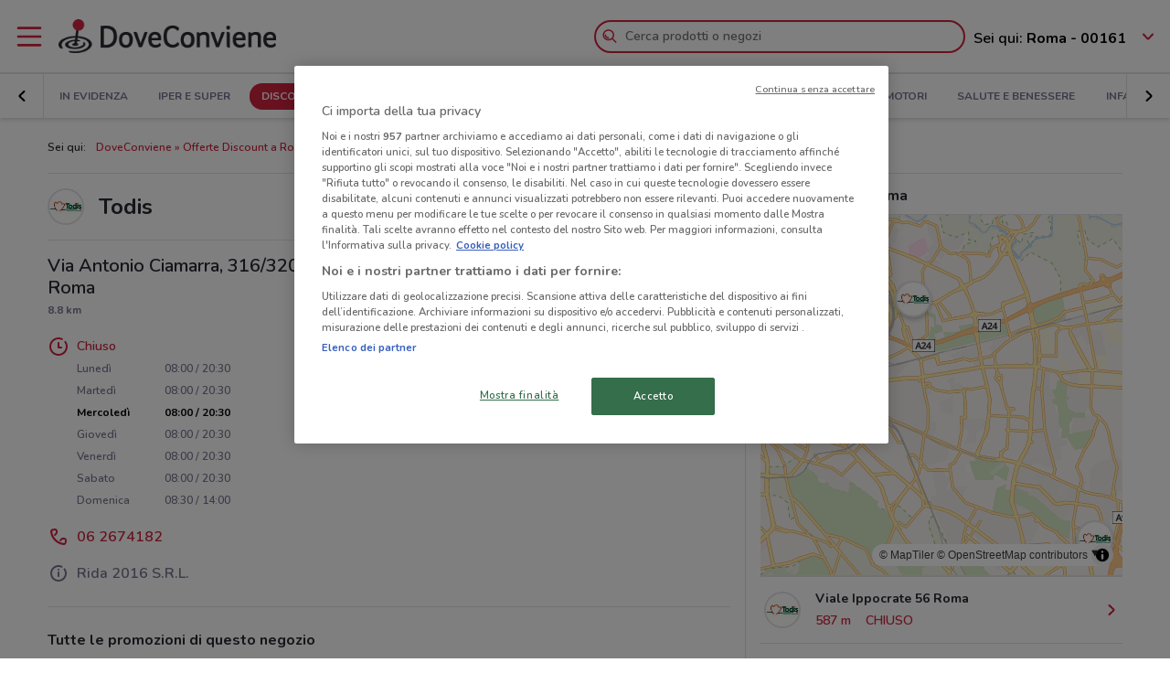

--- FILE ---
content_type: text/html; charset=UTF-8
request_url: https://www.doveconviene.it/negozi/todis/483190/via-antonio-ciamarra-316-320
body_size: 16918
content:

<!DOCTYPE html>
<html lang="it">
<head>
			<script type="text/javascript">
			window.DCConfig = {"map":{"apiKey":"AIzaSyBpqfwB1xywP2DcJ5dGOjJmQxa-1aGslig","serverApiKey":"AIzaSyDEGkAFMcshcC6mmXewxmrQemfmExwyPC0","language":"it","country":"it","woosmapApiKey":"woos-e4b99627-d6b0-3835-9844-81d66e333a44","woosmapPrivateApiKey":"322b2812-8ce9-48f8-b79a-a5de9b5953ee"},"mobileClient":false,"UIOptions":{"wizardDisabled":true},"deviceInfo":{"platform":"MacOSX","browser":"Chrome","version":"0.0","browser_name_regex":"\/^mozilla\\\/5\\.0 \\(.*mac os x.*\\) applewebkit.* \\(.*khtml.*like.*gecko.*\\) .*chrome\\\/.* safari\\\/.*$\/","browser_name_pattern":"mozilla\/5.0 (*mac os x*) applewebkit* (*khtml*like*gecko*) *chrome\/* safari\/*","parent":"Chrome Generic","comment":"Chrome Generic","browser_type":"unknown","browser_bits":"0","browser_maker":"Google Inc","browser_modus":"unknown","majorver":"0","minorver":"0","platform_version":"unknown","platform_description":"unknown","platform_bits":"0","platform_maker":"unknown","alpha":"false","beta":"false","win16":"false","win32":"false","win64":"false","frames":"false","iframes":"false","tables":"false","cookies":"false","backgroundsounds":"false","javascript":"false","vbscript":"false","javaapplets":"false","activexcontrols":"false","ismobiledevice":false,"istablet":false,"issyndicationreader":"false","crawler":false,"isfake":"false","isanonymized":"false","ismodified":"false","cssversion":"0","aolversion":"0","device_name":"unknown","device_maker":"unknown","device_type":"Desktop","device_pointing_method":"mouse","device_code_name":"unknown","device_brand_name":"unknown","renderingengine_name":"unknown","renderingengine_version":"unknown","renderingengine_description":"unknown","renderingengine_maker":"unknown"},"importantCity":"roma","jsString":{"geolocationBox":{"indirizzo_vuoto":"Inserisci un indirizzo","indirizzo_sbagliato":"Indirizzo non trovato"},"mapStores":{"negozi":"Negozi"},"retailerSearch":{"retailer_not_found":"Catena non trovata"},"subscriptions":{"at_least_a_category":"Devi selezionare almeno una categoria","select_a_city":"Seleziona una citt\u00e0","email_not_valid":"Email non valida"},"storesHours":{"open":"Aperto","closed":"Chiuso"},"adsense":{"box_title":"Sponsorizzato","expiring_label":"Non scade","ads":"Ads"},"autocomplete":{"empty_state_title":"Non ci sono risultati per \u201c{{searchText}}\u201d","empty_state_body":"Prova con una nuova ricerca: inserisci il nome di un negozio, un marchio o un prodotto. Qui sotto trovi alcuni esempi","recommended":"Consigliati","recommendedRetailers":"Negozi consigliati","recommendedCategories":"Prodotti pi\u00f9 ricercati","recommendedBrands":"Migliori Marche","history":"Ricerche recenti","retailers":"Prodotti o Negozi","brands":"Marche","categories":"Prodotti pi\u00f9 ricercati","clearHistory":"Cancella","showAll":"Mostra tutti","sponsoredGibsTitle":"In primo piano","sponsoredGibLabel":"In evidenza","viewAll":"Vedi tutti"},"productsSearch":{"filtersEmptyStateTitle":"Non ci sono risultati per \u201c{{category_name}}\u201d","filtersEmptyStateSubTitle":"Prova a modificare i filtri o effettuare una nuova ricerca, inserendo il nome di un negozio, di un marchio o di un prodotto."},"flyerInfo":{"toggleTableOfContents":"Indice del volantino","toggleNavigator":"Tutte le pagine","storesSectionTitle":"I negozi pi\u00f9 vicini"}},"surveyContent":{"enable":false,"link":"https:\/\/it.surveymonkey.com\/r\/RY8YFTP","title":"Aiutaci a migliorare DoveConviene!","description":"Ti chiediamo pochi secondi per rispondere ad alcune domande. Ci aiuterai a migliorare il servizio!","openTimeout":5000},"iubenda":{"cookiePolicyId":748674,"siteId":63217,"lang":"it","cmpApiKey":"31HHALrsKRsP6FNHyTUn5AZzzHExpZGk","position":"float-center","backgroundOverlay":true,"rejectButtonDisplay":false},"otDomainScriptString":"e167ccb1-e6cf-46d1-921c-6f30ea488f55","fbPixelId":"530194590435381","controllerName":"localizedStores","controllerAction":"viewWithInfo","utmMedium":"s","adSense":{"enable":true,"client":"ca-pub-1374034004618092","HomePage":{"onlyImportantCity":true},"adsGridPositions":[5,10]},"advRed":{"isEnabled":true,"scriptUrl":"https:\/\/cdn1.adv.red\/adv_call_doveconviene.js"},"adwPixel":{"id":"AW-812326464","label":"z-2mCNS7kogBEMC8rIMD"},"DV360AdvPixel":{"id":"DC-13946204","label":"invmedia\/dovec00+per_session","noScriptId":"13946204"},"extnPixel":{"id":"AW-812359052"},"domain":"doveconviene.it","ampCookiebarURL":null,"baseUrl":"doveconviene.it","dfp":{"siteName":"it_doveconviene_site","interstitial":{"adUnit":"interstitial_mobile","browsePercentages":{"default":33,"premium":33}}},"timeoutImprovePosition":1000,"googleTagManager":{"id":"GTM-57FJ4Z"},"criteo":{"accountId":29222,"isEnabled":true},"optimizeAbTests":{"crossellEvolution":{"experimentId":"df_575yZRFqr9DzH7qCgMA"}},"advConf":{"categoriesSlotsId":{"animali":"401861337","arredamento":"401861457","back-to-school":"21662402241","banche-e-assicurazioni":"21662326661","black-friday":"21665976452","bricolage":"401861577","consegne-a-domicilio":"21932877915","crossell":"403382097","cura-casa-e-corpo":"401861697","discount":"401861817","elettronica":"401861937","estate":"401862057","featured":"401862177","festa-della-mamma":"401862297","in-evidenza":"21662418769","infanzia-e-giochi":"401862417","interstitial_mobile":"21815846788","iper-e-super":"401862537","motori":"401862657","natale":"401862777","novita":"22846789382","ristoranti":"401862897","salute-e-benessere":"21662402055","san-valentino":"401863017","speciale-pasqua":"401863137","sport-e-moda":"401863257","stazioni-di-servizio":"21820543034","servizi":"21662327942","test_interstitial_mobile":"21818220411","vetrina":"21723387422","viaggi":"401863377"},"homeCategory":{"mastheadFooter":{"slotId":"22264448855","sizes":{"mobile":[[300,250],[300,100]],"tablet":[[728,90]],"desktop":[[970,250],[970,90],[980,90]]},"isEnabled":true,"slotName":"IT_InPagina_2"},"gridBanner":{"slotId":"22264713918","sizes":{"mobile":[[300,250],[300,100]],"tablet":[[728,90]],"desktop":[[970,250],[970,90],[980,90]]},"isEnabled":true,"slotName":"IT_InPagina_1"},"shopperBranding":{"sizes":{"mobile":[[300,250],[300,100],[320,100],[320,50],"fluid",[1,1]],"tablet":[[728,90],"fluid",[1,1]],"desktop":[[728,90],[970,250],[970,90],[980,90],[990,250],[980,250],"fluid",[1,1]]}}},"grid":{"isEnabled":true,"positions":[{"slotId":"22264419907","position":9,"slotName":"IT_Rettangolo_Griglia1","sizes":{"desktop":[[300,250]],"tablet":[[300,250]],"mobile":[[300,250]]}},{"slotId":"22264467857","position":20,"slotName":"IT_Rettangolo_Griglia2","sizes":{"desktop":[[300,250]],"tablet":[[300,250]],"mobile":[[300,250]]}}]},"crossell":{"isEnabled":true,"positions":[{"slotId":"22264518697","position":5,"slotName":"IT_CrossSell_Desktop","sizes":{"mobile":[],"tablet":[],"desktop":[[160,600]]}}]},"viewer":{"slotId":"22264841382","sizes":{"mobile":[[320,100],[300,100],[320,50]],"tablet":[[728,90]],"desktop":[]},"isEnabled":true,"slotName":"IT_FooterViewer"},"retailer":{"mastheadHead":{"slotId":"22264504274","isEnabled":true,"sizes":{"mobile":[[320,50],[320,100],[300,250],[300,100],"fluid",[1,1]],"tablet":[[728,90],"fluid",[1,1]],"desktop":[[990,250],[980,250],[970,250],[970,90],[980,90],"fluid",[1,1]]},"slotName":"IT_Masthead_pgRetailer1"},"leftAdvSlot":{"slotId":"22264817115","isEnabled":true,"sizes":{"mobile":[[300,250],[300,100]],"tablet":[[320,100],[320,50]],"desktop":[[728,90]]},"slotName":"IT_pgRetailer2"},"rightAdvSlot":{"slotId":"22264539230","isEnabled":true,"sizes":{"mobile":[[300,250]],"tablet":[[160,600]],"desktop":[[300,600]]},"slotName":"IT_pgRetailer3"},"seoRetailerSlot":{"slotId":"22264823352","isEnabled":true,"sizes":{"mobile":[[300,250],[300,100]],"tablet":[[320,100],[320,50],[728,90]],"desktop":[[728,90]]},"slotName":"IT_pgRetailer4"},"mastheadFooter":{"slotId":"22264547297","isEnabled":true,"sizes":{"mobile":[[300,250],[300,100]],"tablet":[[320,100],[320,50],[728,90]],"desktop":[[970,250],[970,90],[980,90],[728,90]]},"slotName":"IT_pgRetailer5"}}},"search":{"priceFormat":["digits","currency"],"autocompleteSponsoredFlyerGibsLimit":10,"autocompleteInitialRetailersShownLimit":8,"autocompleteInitialBrandsShownLimit":3,"autocompleteResultsLimit":10,"enableTooltip":false,"dominationSponsoredFlyerGibsLimit":10,"sponsoredProductsLimit":10,"disableSharedBrandsOnSearch":false},"reviews":{"enabled":true},"dynamicMap":{"styleUrl":"https:\/\/maps.dovefila.it\/styles\/osm-bright\/style.json","enabled":true,"interactive":false},"assetsVersion":1765876134074,"googleAnalyticsID":"UA-18970919-7","googleAnalytics4ID":"G-NRMB2JTRLR","isPayingCountry":true,"is_webp_enabled":true,"retail_media_advs":{"viewerPage":{"footer":{"id":"234290497","adUnitId":"23202495730","slotName":"RetailMedia-Web\/RetailMedia-Web-728x90","isEnabled":true,"sizes":{"mobile":[[320,50]],"tablet":[[728,90]]}},"footer_mobile":{"id":"234290497","adUnitId":"23202495730","slotName":"RetailMedia-Web\/RetailMedia-Web-320x50","isEnabled":true,"sizes":{"mobile":[[320,50]]}},"slide":{"id":"234290497","adUnitId":"23202401850","slotName":"RetailMedia-Web\/RetailMedia-Web-300x250-viewer","isEnabled":true,"sizes":{"mobile":[[300,250]],"tablet":[[336,280],[300,250]]}}}},"country":"it","renderedLocation":["41.91164","12.51423"],"userPosition":["41.91164","12.51423"],"currentLocationSlug":"roma","locationStatus":"confirmPosition","adForm":{"enabled":true,"enabledCategoryCustomVar":true,"pm":"1451198","divider":"|","pagename":"Accesso su Doveconviene.it","categoryPageName":"Accesso su Categoria Doveconviene.it","viewerPageName":"Accesso su viewer Doveconviene.it","allPagesName":"Accesso su ALL Page Doveconviene.it","HttpHost":"track.adform.net"},"comscore":{"enabled":true,"c1":"2","c2":"32351022"},"utmSource":"direct","importantRetailers":[{"id":"656","name":"Unieuro","logo":"\/\/it-it-media.shopfully.cloud\/images\/catene\/segnalino_unieuro_webp.webp","href":"\/roma\/volantino\/unieuro","slug":"unieuro"},{"id":"153","name":"Arcaplanet","logo":"\/\/it-it-media.shopfully.cloud\/images\/catene\/segnalino_arcaplanet_webp.webp","href":"\/roma\/volantino\/arcaplanet","slug":"arcaplanet"},{"id":"159","name":"MD","logo":"\/\/it-it-media.shopfully.cloud\/images\/catene\/segnalino_md_webp.webp","href":"\/roma\/volantino\/md","slug":"md"}],"importantCategories":[{"id":14786,"name":"Biscotti","slug":"biscotti","parent_id":0,"description":"Biscotti","href":"\/roma\/prodotti\/biscotti"},{"id":14771,"name":"Colazione","slug":"colazione","parent_id":0,"description":"Colazione","href":"\/roma\/prodotti\/colazione"},{"id":14939,"name":"Acqua","slug":"acqua","parent_id":0,"description":"Acqua","href":"\/roma\/prodotti\/acqua"},{"id":14479,"name":"Crackers","slug":"crackers","parent_id":0,"description":"Crackers","href":"\/roma\/prodotti\/crackers"},{"id":14230,"name":"Tablet","slug":"tablet","parent_id":0,"description":"Tablet","href":"\/roma\/prodotti\/tablet"}]};
		</script>
	
	<!-- CMP -->
<script type="text/javascript">
  const {
    iubenda: {
      lang,
    }
  } = window.DCConfig
</script>


<!-- Cookie Policy -->

<!-- ---------------------------------------------------------------------------------------------------------------------------- -->


<!--  OneTrust Cookies Consent Notice start for www.doveconviene.it  -->
<script src="https://cdn.cookielaw.org/scripttemplates/otSDKStub.js" type="text/javascript" charset="UTF-8" data-domain-script="e167ccb1-e6cf-46d1-921c-6f30ea488f55"></script>

<script type="text/javascript">
  // https://github.com/InteractiveAdvertisingBureau/GDPR-Transparency-and-Consent-Framework/blob/master/TCFv2/IAB%20Tech%20Lab%20-%20CMP%20API%20v2.md

  window.getActiveGroups = () => window.OnetrustActiveGroups.split(',').filter(group => group !== '')
  const notOnlyNecessaryCookies = (cookieActiveGroups) => window.getActiveGroups().find(preference => preference !== 'C0001')
  const dispatchEvent = (eventName) => document.dispatchEvent(new CustomEvent(eventName))
  window.isPreferenceExpressed = () => (window.tcData
  && window.tcData.cmpStatus === 'loaded'
  && (window.tcData.eventStatus === 'useractioncomplete' || window.tcData.eventStatus === 'tcloaded'))
  window.checkCookiesAccepted = (inputGroup) => window.getActiveGroups().some(group => inputGroup === group)
  

  function OptanonWrapper() {
    const cookieButton = document.querySelector('#ot-sdk-btn') || {}
    cookieButton.innerText = 'Rivedi le tue scelte sui cookie'

    OneTrust.changeLanguage(lang === 'pt-BR' ? 'pt' : lang)
    __tcfapi('addEventListener', 2, (tcData, success) => {

      // considering that OptanonWrapper is run every time an action to cookie consent is triggered, 
      // we need to remove the listener every time the callback is called
      __tcfapi('removeEventListener', 2, () => {}, tcData.listenerId);

      if (!success) return

      window.tcData = tcData

      // OT is loaded for the first time
      if (tcData.cmpStatus === 'loaded' && tcData.eventStatus === 'cmpuishown') {
        dispatchEvent('ot:onReady')
      }

      // OT is loaded NOT for the first time
      if (tcData.eventStatus === 'tcloaded') {
        dispatchEvent('ot:onReady')
        dispatchEvent('ot:onConsentChanged')
        if (notOnlyNecessaryCookies(OnetrustActiveGroups)) {
          dispatchEvent('ot:onConsentGiven')
        }
      }

      // user completed a cookie action
      if (tcData.cmpStatus === 'loaded' && tcData.eventStatus === 'useractioncomplete' ) {
        dispatchEvent('ot:onConsentChanged')
        if (notOnlyNecessaryCookies(OnetrustActiveGroups)) dispatchEvent('ot:onConsentGiven')
      }
    })

  }

  const _iub = [] // temporary to avoid errors

  document.addEventListener('ot:onReady', () => console.log('OneTrust: loaded and ready'))
  document.addEventListener('ot:onConsentChanged', () => console.log('OneTrust: consent Changed'))
  document.addEventListener('ot:onConsentGiven', () => console.log('OneTrust: consent given'))

</script>
<!-- OneTrust Cookies Consent Notice end for www.doveconviene.it -->

<!-- Override styling of cookies preferences link -->
<style>
  #ot-sdk-btn, #ot-sdk-btn.optanon-show-settings {
    background-color: transparent !important;
    color: black !important;
    border: none !important;
    padding: 0 !important;
    font-size: 12px !important;
    cursor: pointer;
  }

  #ot-sdk-btn:hover {
    text-decoration: underline;
    background-color: transparent !important;
  }
</style>
	<meta http-equiv="Content-Type" content="text/html; charset=utf-8" />	<meta http-equiv="X-UA-Compatible" content="IE=edge"/>
	<title>Todis in Via Antonio Ciamarra, 316/320, Roma: informazioni e offerte</title>

	<meta name="viewport" content="width=device-width, user-scalable=no, initial-scale=1.0, minimum-scale=1.0, maximum-scale=1.0">

	<link rel="icon" href="/assets/img/favicon.ico?v=1765876134074" type="image/x-icon" />

				<link href="https://www.doveconviene.it/negozi/todis/483190/via-antonio-ciamarra-316-320" rel="canonical" />

					
			<meta name="robots" content="index">
	
																																								
							<meta name="google-site-verification" content="zG7FQkdgzwC8pM6Vv0NNOomip-0eGqV3UFhmTBdeCok"/>			<meta name="apple-itunes-app_back" content="app-id=446366839, app-argument=dvc://www.doveconviene.it/negozi/todis/483190/via-antonio-ciamarra-316-320"/>			<meta name="google-play-app" content="app-id=it.doveconviene.android"/>			<meta name="msApplication-PackageFamilyName" content="DoveConviene"/>			<meta name="msApplication-ID" content="DoveConviene.DoveConviene.8598f2dc-7fd1-4c29-8cdd-061504321e7f"/>			<meta name="google" content="nositelinkssearchbox"/>			<meta name="description" content="Orario Todis in Via Antonio Ciamarra, 316/320, Roma: come arrivare, offerte attive e informazioni aggiornate."/>			<meta property="fb:app_id" content="411475122212302"/>			<meta property="og:site_name" content="DoveConviene"/>			<meta property="og:url" content="https://www.doveconviene.it/negozi/todis/483190/via-antonio-ciamarra-316-320"/>			<meta property="og:type" content="website"/>			<meta property="og:title" content="Todis in Via Antonio Ciamarra, 316/320, Roma: informazioni e offerte"/>			<meta property="og:description" content="Orario Todis in Via Antonio Ciamarra, 316/320, Roma: come arrivare, offerte attive e informazioni aggiornate."/>	
		<script src='/assets/js/maplibre-gl.js?v=1765876134074'></script>
	<link href='/assets/css/maplibre-gl.css?v=1765876134074' rel='stylesheet' />

	<link rel="stylesheet" type="text/css" href="/assets/css/store-page.min.css?v=1765876134074"/>
	<script type="application/ld+json">
		{
    "@context": "http://schema.org",
    "@type": "Organization",
    "name": "DoveConviene",
    "url": "https://www.doveconviene.it",
    "logo": "https://www.doveconviene.it/assets/img/logos/logo-main_it.png?1765876134074",
    "sameAs": [
        "https://www.facebook.com/doveconviene",
        "https://twitter.com/doveconviene",
        "https://linkedin.com/company/shopfully/"
    ]
}	</script>

	<script type="application/ld+json">
		{
    "@context": "http://schema.org",
    "@type": "WebSite",
    "name": "DoveConviene",
    "url": "https://www.doveconviene.it"
}	</script>

	
		<script type="text/javascript">
		var dataLayer = [{"page_type":"store","category_slug":"discount","retailer_slug":"todis","ract":"LocalizedStores.viewWithInfo","url":"\/negozi\/todis\/483190\/via-antonio-ciamarra-316-320"}];
	</script>
		<!-- Google Tag Manager -->
<noscript><iframe src="//www.googletagmanager.com/ns.html?id=GTM-57FJ4Z"
height="0" width="0" style="display:none;visibility:hidden"></iframe></noscript>
<script>(function(w,d,s,l,i){w[l]=w[l]||[];w[l].push({'gtm.start':
new Date().getTime(),event:'gtm.js'});var f=d.getElementsByTagName(s)[0],
j=d.createElement(s),dl=l!='dataLayer'?'&l='+l:'';j.async=true;j.src=
'//www.googletagmanager.com/gtm.js?id='+i+dl;f.parentNode.insertBefore(j,f);
})(window,document,'script','dataLayer','GTM-57FJ4Z');</script>
<!-- End Google Tag Manager -->	
	<!-- Begin Swiper -->
		<link href='/assets/css/swiper-bundle.min.css?v=1765876134074' rel='stylesheet' />
	<!-- End Swiper -->

	</head>

<body>
		<div class="mainWrapper " id="bb-mainWrapper">
		<div class="mainWrapper__header" id="bb-mainWrapper__header">

						<div class="mainHeader" id="bb-mainHeader">
    <div class="mainHeader__content" id="bb-mainHeaderContent">
        
        <div class="sidenav-wrapper">
  <nav id="js-sidenav" role="navigation" class="sidenav">
    <ul class="sidenav-list">
      <li class="sidenav-header">
  <div class="sidenav-header__logo">
    
<a href="/roma"><img src="/assets/img/logos/logo-main_it.png?v=1765876134074" alt="DoveConviene - Le offerte dei negozi intorno a te"/></a>  </div>
  <h3 class="sidenav-header__title">
    Esplora  </h3>
</li>      
<li class="sidenav-item sidenav-item--category" data-category-slug='in-evidenza'>
      <a href="/roma" class="sidenav-item-content">
      
  <div class="sidenav-item__icon">
    
  <span class="icon " data-svg="/assets/icons/home.svg?v=1765876134074"></span>
  </div>
<div class="sidenav-item__text">
  In Evidenza</div>
    </a>
    </li>            
<li class="sidenav-item sidenav-item--categories" >
      <div class="sidenav-item-content">
      
  <div class="sidenav-item__icon">
    
  <span class="icon " data-svg="/assets/icons/category.svg?v=1765876134074"></span>
  </div>
<div class="sidenav-item__text">
  Categorie</div>
    </div>
	      

<ul class="sidenav-list sidenav-list--submenu">
    
<li class="sidenav-item sidenav-item--category" data-category-slug='iper-e-super'>
      <a href="/roma/iper-e-super" class="sidenav-item-content">
      
<div class="sidenav-item__text">
  Iper e super</div>
    </a>
    </li>    
<li class="sidenav-item sidenav-item--category" data-category-slug='discount'>
      <a href="/roma/discount" class="sidenav-item-content">
      
<div class="sidenav-item__text">
  Discount</div>
    </a>
    </li>    
<li class="sidenav-item sidenav-item--category" data-category-slug='elettronica'>
      <a href="/roma/elettronica" class="sidenav-item-content">
      
<div class="sidenav-item__text">
  Elettronica</div>
    </a>
    </li>  <div class="sidenav-collapse sidenav-collapse--close">
    

<li class="sidenav-item sidenav-collapse__head" id='js-menuShowAllCategories' role='button'>
      <div class="sidenav-item-content">
      
<div class="sidenav-item__text">
  Visualizza tutte le categorie</div>
  <div class="sidenav-collapse__icon"><span class="icon" data-svg=/assets/icons/arrow_down.svg?v=1765876134074></span></div>    </div>
	  </li>    <ul id="js-menuCollapsedCategories" class="sidenav-list sidenav-collapse__content">
          
<li class="sidenav-item sidenav-item--category" data-category-slug='novita'>
      <a href="/roma/novita" class="sidenav-item-content">
      
<div class="sidenav-item__text">
  Novità</div>
    </a>
    </li>          
<li class="sidenav-item sidenav-item--category" data-category-slug='cura-casa-e-corpo'>
      <a href="/roma/cura-casa-e-corpo" class="sidenav-item-content">
      
<div class="sidenav-item__text">
  Cura casa e corpo</div>
    </a>
    </li>          
<li class="sidenav-item sidenav-item--category" data-category-slug='bricolage'>
      <a href="/roma/bricolage" class="sidenav-item-content">
      
<div class="sidenav-item__text">
  Bricolage</div>
    </a>
    </li>          
<li class="sidenav-item sidenav-item--category" data-category-slug='arredamento'>
      <a href="/roma/arredamento" class="sidenav-item-content">
      
<div class="sidenav-item__text">
  Arredamento</div>
    </a>
    </li>          
<li class="sidenav-item sidenav-item--category" data-category-slug='motori'>
      <a href="/roma/motori" class="sidenav-item-content">
      
<div class="sidenav-item__text">
  Motori</div>
    </a>
    </li>          
<li class="sidenav-item sidenav-item--category" data-category-slug='salute-e-benessere'>
      <a href="/roma/salute-e-benessere" class="sidenav-item-content">
      
<div class="sidenav-item__text">
  Salute e Benessere</div>
    </a>
    </li>          
<li class="sidenav-item sidenav-item--category" data-category-slug='infanzia-e-giochi'>
      <a href="/roma/infanzia-e-giochi" class="sidenav-item-content">
      
<div class="sidenav-item__text">
  Infanzia e giochi</div>
    </a>
    </li>          
<li class="sidenav-item sidenav-item--category" data-category-slug='animali'>
      <a href="/roma/animali" class="sidenav-item-content">
      
<div class="sidenav-item__text">
  Animali</div>
    </a>
    </li>          
<li class="sidenav-item sidenav-item--category" data-category-slug='sport-e-moda'>
      <a href="/roma/sport-e-moda" class="sidenav-item-content">
      
<div class="sidenav-item__text">
  Sport e Moda</div>
    </a>
    </li>          
<li class="sidenav-item sidenav-item--category" data-category-slug='banche-e-assicurazioni'>
      <a href="/roma/banche-e-assicurazioni" class="sidenav-item-content">
      
<div class="sidenav-item__text">
  Banche e Assicurazioni</div>
    </a>
    </li>          
<li class="sidenav-item sidenav-item--category" data-category-slug='viaggi'>
      <a href="/roma/viaggi" class="sidenav-item-content">
      
<div class="sidenav-item__text">
  Viaggi</div>
    </a>
    </li>          
<li class="sidenav-item sidenav-item--category" data-category-slug='ristoranti'>
      <a href="/roma/ristoranti" class="sidenav-item-content">
      
<div class="sidenav-item__text">
  Ristoranti</div>
    </a>
    </li>          
<li class="sidenav-item sidenav-item--category" data-category-slug='servizi'>
      <a href="/roma/servizi" class="sidenav-item-content">
      
<div class="sidenav-item__text">
  Servizi</div>
    </a>
    </li>        </ul>
  </div>
</ul>  </li>            
<li class="sidenav-item " >
      <a href="/roma/catene-e-negozi" class="sidenav-item-content">
      
  <div class="sidenav-item__icon">
    
  <span class="icon " data-svg="/assets/icons/store.svg?v=1765876134074"></span>
  </div>
<div class="sidenav-item__text">
  Negozi</div>
    </a>
    </li>              
<li class="sidenav-item " >
      <a href="/subscriptions/add" class="sidenav-item-content">
      
  <div class="sidenav-item__icon">
    
  <span class="icon " data-svg="/assets/icons/alert.svg?v=1765876134074"></span>
  </div>
<div class="sidenav-item__text">
  Newsletter</div>
    </a>
    </li>                </ul>
  </nav>
  <div class="sidenav-overlay">
    
  <span class="icon " data-svg="/assets/icons/close.svg?v=1765876134074"></span>
  </div>
</div>        <header class="toolbar" id="bb-header-main">
	<div class="toolbar__logoActions">

		<div id="bb-menu" class="toolbar__menu">
			<span class="icon">
				<svg xmlns="http://www.w3.org/2000/svg" viewBox="0 0 24 24"><path fill="none" d="M0 0h24v24H0z"/><path d="M3 4h18c.6 0 1 .4 1 1s-.4 1-1 1H3c-.6 0-1-.4-1-1s.4-1 1-1zm0 7h18c.6 0 1 .4 1 1s-.4 1-1 1H3c-.6 0-1-.4-1-1s.4-1 1-1zm0 7h18c.6 0 1 .4 1 1s-.4 1-1 1H3c-.6 0-1-.4-1-1s.4-1 1-1z" fill-rule="evenodd" clip-rule="evenodd"/></svg>			</span>
		</div>

		<div class="toolbar__logo">
			
<a href="/roma"><img src="/assets/img/logos/logo-main_it.png?v=1765876134074" alt="DoveConviene - Le offerte dei negozi intorno a te"/></a>		</div>

					<div class="toolbar__search">
				
<div id="js-new-autocomplete" class="new-autocomplete "  data-utm_source='direct' data-utm_medium='h' data-c='it_IT' data-t='w' data-lat='41.91164' data-lng='12.51423' data-dcid='69703073-db80-41ec-9dad-1d380a6b411c' data-et='' data-ts='' data-locationSource='f'>
  <div class="autocomplete__input-wrapper">
    <div class="autocomplete__search-bar">
      <input id="js-mainHeaderSearch" type="text" placeholder="Cerca prodotti o negozi" class="input disabled" autocomplete="off" />
      <div id="js-search-icon" class="inputIcon__icon autocomplete__icon autocomplete__icon-search color--mid_grey">
        <span class="icon searchIcon">
          <svg xmlns="http://www.w3.org/2000/svg" viewBox="0 0 24 24"><path fill="none" d="M0 0h24v24H0z"/><path d="M16.8 15.4l4.9 4.9c.4.4.4 1 0 1.4s-1 .4-1.4 0l-4.9-4.9c-1.4 1.1-3.2 1.8-5.1 1.8-4.6 0-8.3-3.7-8.3-8.3S5.7 2 10.3 2s8.3 3.7 8.3 8.3c0 1.9-.7 3.7-1.8 5.1zm-6.5 1.2c3.5 0 6.3-2.8 6.3-6.3S13.8 4 10.3 4 4 6.8 4 10.3s2.8 6.3 6.3 6.3zm-5.4-6.3c0-.5.4-1 1-1s1 .4 1 1c0 1.9 1.5 3.4 3.4 3.4.5 0 1 .4 1 1s-.4 1-1 1c-3 0-5.4-2.4-5.4-5.4z"/></svg>        </span>
        <span class="icon loadingIcon">
          <img src="/assets/img/loader.gif?v=1765876134074" alt="Loading">
        </span>
      </div>
      <div class="inputIcon__icon autocomplete__icon autocomplete__icon-clear color--mid_grey">
        
  <span class="icon " data-svg="/assets/icons/close_circle.svg?v=1765876134074"></span>
      </div>
    </div>

    <div class="autocomplete__icon autocomplete__icon-close">
      
  <span class="icon " data-svg="/assets/icons/close.svg?v=1765876134074"></span>
    </div>

    <div class="tooltip is-hidden" id="js-searchTooltip">
      <p class="tooltip__text">Da oggi puoi cercare i tuoi negozi, marchi e prodotti preferiti direttamente da qui</p>
      <p class="tooltip__button-wrapper">
        <span class=tooltip__action>Ho capito</span>
      </p>
    </div>
  </div>
  <div class="autocomplete__dropdown bgColor--white">
    <div class="autocomplete__results"></div>
    <div class="autocomplete__loader">
      <span class="icon loadingIcon">
        <img src="/assets/img/loader.gif?v=1765876134074" alt="Loading">
      </span>
    </div>
  </div>
</div>
			</div>
		
	</div>

	<div class="toolbar__geolocator" id="bb-toolbarGeolocator">
		<div>
			


<div id="bb-geolocator" class="geolocator">

  <div id="bb-geolocatorCTA" class="geolocator__cta">
    <div class="geolocator__text">
      
      <div class="geolocator__address">
        <span class="geolocator__prefix bb-formPrefix">Sei qui:</span>
        Roma - 00161      </div>
    </div>
    
    <div class="geolocator__icon">

      <button class="color--primary bb-improvePositionBtn button--icon" type="button"><div class="button__flexWrapper "><div class="button__icon"><div class="icon" data-svg="/assets/icons/arrow_down.svg?v=1765876134074"></div></div></div></button>    </div>
  </div>

  <div id="bb-dialog-geolocation" class="geolocator__dropdownMenu closed">
    <div class="textAlign--center">
      <h3 class="title">Modifica la tua posizione!</h3>
      
        <form action="#">
          <div class="form-group bb-formGroup">
            <div class="form-group--input_wrapper geolocator bb-formGroupWrapper">
	<input class="form-control bb-placeAutocompleteInput geolocator__input" type="text" placeholder="Roma - 00161">
	<div class="bb-formIcon input-icon icon location_icon">
		<span class="location_icon__pin bb-resetPlaceAutocomplete" data-svg="/assets/icons/close_circle.svg?v=1765876134074"></span>
		<span class="location_icon__error" data-svg="/assets/icons/error.svg?v=1765876134074"></span>
	</div>
	<div class="input-icon icon is-loading_img"><img src="/assets/img/loader.gif?v=1765876134074" alt="Loading"></div>
	<ul class="suggestion-list is-hidden bb-placeAutocompleteSuggestions"></ul>
</div>
          </div>
        </form>

        <div id="bb-findLocation" class="hidden geolocator__findLocation">
          <div class="findLocation__divider">
            oppure
            <div class="findLocation__loader"><img src="/assets/img/loader.gif?v=1765876134074" alt="Loading"></div>
          </div>

          <button class="button--raised bgColor--primary button--icon color--white bb-findLocationBtn findLocation__button button--icon" wrapperClass="categoriesMenu__buttonWrapper" type="button" reversed="reversed"><div class="button__flexWrapper categoriesMenu__buttonWrapper"><div class="button__text">Trovami</div><div class="button__icon"><div class="icon" data-svg="/assets/icons/gps.svg?v=1765876134074"></div></div></div></button>        </div>

    </div>
  </div>
</div>

<form id="bb-geoform" action="/Users/changePosition" method="post">
    <input type="hidden" id="bb-geoform-data" name="data"/>
</form>
		</div>
	</div>
</header>

<script type="text/template" id="bb-templateSuggestion">
	<span><%=description%></span>
</script>
                <div class="mainHeader__categoriesMenu" id="bb-mainHeaderCategoriesMenu">
            <div class="categories-menu-wrapper color--mid_grey">
  <nav id="js-categoriesMenu" class="categories-menu swiper">
    <ul class="swiper-wrapper categories-menu__list">
                <li data-index="0" class="swiper-slide categories-menu__item ">
              <a class="categories-menu__link" data-category-slug="in-evidenza" href="/roma">
                In Evidenza              </a>
          </li>
                  <li data-index="1" class="swiper-slide categories-menu__item ">
              <a class="categories-menu__link" data-category-slug="iper-e-super" href="/roma/iper-e-super">
                Iper e super              </a>
          </li>
                  <li data-index="2" class="swiper-slide categories-menu__item categories-menu__item--active">
              <a class="categories-menu__link" data-category-slug="discount" href="/roma/discount">
                Discount              </a>
          </li>
                  <li data-index="3" class="swiper-slide categories-menu__item ">
              <a class="categories-menu__link" data-category-slug="elettronica" href="/roma/elettronica">
                Elettronica              </a>
          </li>
                  <li data-index="4" class="swiper-slide categories-menu__item ">
              <a class="categories-menu__link" data-category-slug="novita" href="/roma/novita">
                Novità              </a>
          </li>
                  <li data-index="5" class="swiper-slide categories-menu__item ">
              <a class="categories-menu__link" data-category-slug="cura-casa-e-corpo" href="/roma/cura-casa-e-corpo">
                Cura casa e corpo              </a>
          </li>
                  <li data-index="6" class="swiper-slide categories-menu__item ">
              <a class="categories-menu__link" data-category-slug="bricolage" href="/roma/bricolage">
                Bricolage              </a>
          </li>
                  <li data-index="7" class="swiper-slide categories-menu__item ">
              <a class="categories-menu__link" data-category-slug="arredamento" href="/roma/arredamento">
                Arredamento              </a>
          </li>
                  <li data-index="8" class="swiper-slide categories-menu__item ">
              <a class="categories-menu__link" data-category-slug="motori" href="/roma/motori">
                Motori              </a>
          </li>
                  <li data-index="9" class="swiper-slide categories-menu__item ">
              <a class="categories-menu__link" data-category-slug="salute-e-benessere" href="/roma/salute-e-benessere">
                Salute e Benessere              </a>
          </li>
                  <li data-index="10" class="swiper-slide categories-menu__item ">
              <a class="categories-menu__link" data-category-slug="infanzia-e-giochi" href="/roma/infanzia-e-giochi">
                Infanzia e giochi              </a>
          </li>
                  <li data-index="11" class="swiper-slide categories-menu__item ">
              <a class="categories-menu__link" data-category-slug="animali" href="/roma/animali">
                Animali              </a>
          </li>
                  <li data-index="12" class="swiper-slide categories-menu__item ">
              <a class="categories-menu__link" data-category-slug="sport-e-moda" href="/roma/sport-e-moda">
                Sport e Moda              </a>
          </li>
                  <li data-index="13" class="swiper-slide categories-menu__item ">
              <a class="categories-menu__link" data-category-slug="banche-e-assicurazioni" href="/roma/banche-e-assicurazioni">
                Banche e Assicurazioni              </a>
          </li>
                  <li data-index="14" class="swiper-slide categories-menu__item ">
              <a class="categories-menu__link" data-category-slug="viaggi" href="/roma/viaggi">
                Viaggi              </a>
          </li>
                  <li data-index="15" class="swiper-slide categories-menu__item ">
              <a class="categories-menu__link" data-category-slug="ristoranti" href="/roma/ristoranti">
                Ristoranti              </a>
          </li>
                  <li data-index="16" class="swiper-slide categories-menu__item ">
              <a class="categories-menu__link" data-category-slug="servizi" href="/roma/servizi">
                Servizi              </a>
          </li>
                  </ul>
  </nav>

  <div class="categories-menu__navigation categories-menu__navigation--prev">
      <button class="button--block bgColor--white activeColor--primary disabledColor--light_grey button--icon" type="button"><div class="button__flexWrapper "><div class="button__icon"><div class="icon" data-svg="/assets/icons/arrow_left.svg?v=1765876134074"></div></div></div></button>    </div>
    
    <div class="categories-menu__navigation categories-menu__navigation--next">
      <button class="button--block bgColor--white activeColor--primary disabledColor--light_grey button--icon" type="button"><div class="button__flexWrapper "><div class="button__icon"><div class="icon" data-svg="/assets/icons/arrow_right.svg?v=1765876134074"></div></div></div></button>    </div>
    
</div>
        </div>
    </div>
</div>
					</div>

		<div class="mainWrapper__content">
						<div id="bb-adv-wrapper" class="container bb-adv-wrapper"></div>
						<div class="container">
								<div class="shopperBrandingContainer" id="sb-banner"></div>
																						</div>
				
<main class="container container--withMargin storePage">

	

<header class="contentHeader " >
	

	
			<div class="contentHeader__breadcrumbs">
			
<div class="breadcrumbs">

	<span class="breadcrumbs__text">Sei qui:</span>

	<ol class="breadcrumbs__list">

					<li class="breadcrumbs__listItem">
									<a href="/roma">DoveConviene</a>							</li>
					<li class="breadcrumbs__listItem">
									<a href="/roma/discount">Offerte Discount a Roma</a>							</li>
					<li class="breadcrumbs__listItem">
									<a href="/roma/volantino/todis">Negozi Todis a Roma</a>							</li>
		
		<li class="breadcrumbs__listItem breadcrumbs__listItem--active">
			Via Antonio Ciamarra, 316/320 - Offerte, telefono e orari		</li>
	</ol>
</div>

<script type="application/ld+json">
	{
		"@context": "https://schema.org",
		"@type": "BreadcrumbList",
		"itemListElement":
		[
							{
					"@type": "ListItem",
					"position": 1,
					"item": {
							"@id": "/roma",
							"name": "DoveConviene"
						}
				},
											{
					"@type": "ListItem",
					"position": 2,
					"item": {
							"@id": "/roma/discount",
							"name": "Offerte Discount a Roma"
						}
				},
											{
					"@type": "ListItem",
					"position": 3,
					"item": {
							"@id": "/roma/volantino/todis",
							"name": "Negozi Todis a Roma"
						}
				},
											{
					"@type": "ListItem",
					"position": 4,
					"name": "Via Antonio Ciamarra, 316/320 - Offerte, telefono e orari"
				}
		]
	}
</script>
		</div>
	</header>

	<div class="storeContent">
		<div class="storeContent__main">
			<div class="storeContent__mainHeader">
				
  <a href="/roma/volantino/todis" class="storeContent__mainHeaderLink"><div><img src="//it-it-media.shopfully.cloud/images/catene/segnalino_todis@2x_webp.webp" class="storeContent__mainHeaderLogo" alt="Todis"/></div> <span class='title'>Todis</span></a>
  <a href="/roma/volantino/todis" class="bgColor--white color--primary button--icon_right text-transform--none button--icon"><div class="button__flexWrapper "><div class="button__icon"><div class="icon" data-svg="/assets/icons/arrow_right.svg?v=1765876134074"></div></div><div class="button__text">Più info</div></div></a>			</div>
			
<div class="pageTitle">
  <div class="contentHeader__title">
    <div class="contentHeader__titleContent">
      <h1 class="contentHeader__titleText">
        Via Antonio Ciamarra, 316/320, Roma      </h1>
      <a href="https://www.google.com/maps/search/Todis+Via+Antonio+Ciamarra%2C+316%2F320+Roma+RM/@41.857578,12.591943z" class="contentHeader__titleCta bgColor--white color--primary button--icon_right button--icon" target="_blank" rel="noopener nofollow"><div class="button__flexWrapper "><div class="button__icon"><div class="icon" data-svg="/assets/icons/directions.svg?v=1765876134074"></div></div></div></a>    </div>
    
          <div class="contentHeader__subTitle">
        <span class="color--mid_grey">
          8.8 km        </span>
      </div>
      </div>
  </div>
			
			<div class="storeContent__mainContent">
				<div class="storeInfo">
  
<div class="storeInfo__row storeInfo__storeHours closed" id="js-storeHours">
  <div class="storeInfo__icon" id="js-open-icon">
    
  <span class="icon " data-svg="/assets/icons/time.svg?v=1765876134074"></span>
  </div>
  <div class="storeInfo__hours">
    <div class="storeInfo__hours color--mid_grey" id="js-storeInfo">
      <ul class="storeHours">
        <li class="storeHours__item storeHours__header">
          <span id="js-storeHoursStateLabel"></span>
        </li>
                            <li class="storeHours__item storeHours__item--inactive" id="bb-store-day-2" data-hour='[{"from":"08:00","to":"20:30"}]'>
            <span class="storeHours__itemDay">
              Lunedì            </span>
            <span class="storeHours__itemTime">
              08:00 / 20:30            </span>
          </li>
                            <li class="storeHours__item storeHours__item--inactive" id="bb-store-day-3" data-hour='[{"from":"08:00","to":"20:30"}]'>
            <span class="storeHours__itemDay">
              Martedì            </span>
            <span class="storeHours__itemTime">
              08:00 / 20:30            </span>
          </li>
                            <li class="storeHours__item storeHours__item--inactive" id="bb-store-day-4" data-hour='[{"from":"08:00","to":"20:30"}]'>
            <span class="storeHours__itemDay">
              Mercoledì            </span>
            <span class="storeHours__itemTime">
              08:00 / 20:30            </span>
          </li>
                            <li class="storeHours__item storeHours__item--inactive" id="bb-store-day-5" data-hour='[{"from":"08:00","to":"20:30"}]'>
            <span class="storeHours__itemDay">
              Giovedì            </span>
            <span class="storeHours__itemTime">
              08:00 / 20:30            </span>
          </li>
                            <li class="storeHours__item storeHours__item--inactive" id="bb-store-day-6" data-hour='[{"from":"08:00","to":"20:30"}]'>
            <span class="storeHours__itemDay">
              Venerdì            </span>
            <span class="storeHours__itemTime">
              08:00 / 20:30            </span>
          </li>
                            <li class="storeHours__item storeHours__item--inactive" id="bb-store-day-7" data-hour='[{"from":"08:00","to":"20:30"}]'>
            <span class="storeHours__itemDay">
              Sabato            </span>
            <span class="storeHours__itemTime">
              08:00 / 20:30            </span>
          </li>
                            <li class="storeHours__item storeHours__item--inactive" id="bb-store-day-1" data-hour='[{"from":"08:30","to":"14:00"}]'>
            <span class="storeHours__itemDay">
              Domenica            </span>
            <span class="storeHours__itemTime">
              08:30 / 14:00            </span>
          </li>
              </ul>
    </div>  
  </div>
  <a id="js-storeOpenToggle" class="hidden bgColor--white color--primary button--icon_right storeHours__toggle button--icon"><div class="button__flexWrapper "><div class="button__icon"><div class="icon" data-svg="/assets/icons/arrow_up.svg?v=1765876134074"></div></div></div></a></div>
      <div class="storeInfo__row">
        <div class="storeInfo__icon color--primary">
          
  <span class="icon " data-svg="/assets/icons/phone.svg?v=1765876134074"></span>
        </div>
        <a class="color--primary" href="tel:06 2674182">06 2674182</a>
    </div>
        <div class="storeInfo__row">
        <div class="storeInfo__icon color--mid_grey">
          
  <span class="icon " data-svg="/assets/icons/info.svg?v=1765876134074"></span>
        </div>
        <span class="color--mid_grey">Rida 2016 S.R.L.</span>
    </div>
  </div>			</div>
			<div class="storeContent__flyersList">
				<header class="contentHeader">
  <div class="contentHeader__title">
    <h2 class="title">
      Tutte le promozioni di questo negozio    </h2>
  </div>
</header>

<div id="js-flyerStaticViewer" class="js-flyerStaticViewer flyerStaticViewer"  data-type='flyer' data-weight='100' data-cid='6' data-fid='1482786' data-name='storeStaticViewer' data-url='https://api-viewer-zmags.shopfully.cloud/publication/it_it_744335'>
  <div class="staticFlyerViewer">
    <div class="staticFlyerViewer__viewer">
      <div class="staticFlyerViewer__wrapper">
        <div class="staticFlyerViewer__page">
          <img class="js-flyerStaticViewer__preview" src="//it-it-media.shopfully.cloud/images/volantini/big_1482786_webp.webp" />
        </div>
      </div>
      <a href="/roma/discount/todis/volantino/ultime-offerte-todis?flyerId=1482786&flyerPage=1" class="overlay js-flyerStaticViewer__href"></a>

      <a href="/roma/discount/todis/volantino/ultime-offerte-todis?flyerId=1482786&flyerPage=1" class="btn is-disabled button-next js-flyerStaticViewer__href">
        
  <span class="icon " data-svg="/assets/icons/arrow_right.svg?v=1765876134074"></span>
      </a>
    </div>

    <a href="/roma/discount/todis/volantino/ultime-offerte-todis?flyerId=1482786&flyerPage=1"  class="staticFlyerViewer__footer js-flyerStaticViewer__href">
    
              <div class="row">
          <h3 class="staticFlyerViewer__titleText">
            <span class="image">
              <div class="roundedImage">
                <img src="//it-it-media.shopfully.cloud/images/catene/segnalino_todis@2x_webp.webp" alt="Todis">
              </div>
            </span>
            <span class="titleText">
              Todis            </span>
          </h3>
        </div>
      
      <div class="row">
        <span class="staticFlyerViewer__detailsPrimary">Valido da domani</span>
                  <span class="staticFlyerViewer__detailsSecondary">587 m</span>
              </div>
    </a>
  </div>
</div>

							</div>
		</div>
		<div class="storeContent__storeList">
			<div class="storeContent__storeListHeader">
  	<h2 class="title">
		Negozi Todis a Roma	</h2>
</div>
<div class="storeContent__storeListContent">
  <div class="staticMap__box">
<div id="js-storePageMap" class="mapWrapper"></div>
</div>  
<ul class="storeList">
<li class="storeList__item" id="js-address-1328371">
	<div class="storeItem js-storeItem">
		<a class="storeItem__image" href="/roma/volantino/todis">
			<div class="roundedImage">
				
  <img  src='/assets/img/product/retailer_placeholder.png?v=1765876134074' class=' lazyload' alt='Todis' data-src='//it-it-media.shopfully.cloud/images/catene/segnalino_todis@2x_webp.webp'>
			</div>
		</a>
		<a class="storeItem__content" href="/negozi/todis/1328371/viale-ippocrate-56">
			<p class="paragraph font--bold">
				Viale Ippocrate 56 Roma			</p>
			<div class="storeItem__details">
									<span class="storeItem__detailsPrimary color--primary">
						587 m					</span>
													<span
						class="storeItem__detailsSecondary text--uppercase js-storeOpenLabel"
						data-storeHours='{"1":[{"stringToView":"09:00 \/ 20:00","dataTime":{"from":"09:00","to":"20:00"},"dataTime24":{"from":"09:00","to":"20:00"}}],"2":[{"stringToView":"08:00 \/ 21:00","dataTime":{"from":"08:00","to":"21:00"},"dataTime24":{"from":"08:00","to":"21:00"}}],"3":[{"stringToView":"08:00 \/ 21:00","dataTime":{"from":"08:00","to":"21:00"},"dataTime24":{"from":"08:00","to":"21:00"}}],"4":[{"stringToView":"08:00 \/ 21:00","dataTime":{"from":"08:00","to":"21:00"},"dataTime24":{"from":"08:00","to":"21:00"}}],"5":[{"stringToView":"08:00 \/ 21:00","dataTime":{"from":"08:00","to":"21:00"},"dataTime24":{"from":"08:00","to":"21:00"}}],"6":[{"stringToView":"08:00 \/ 21:00","dataTime":{"from":"08:00","to":"21:00"},"dataTime24":{"from":"08:00","to":"21:00"}}],"7":[{"stringToView":"08:00 \/ 21:00","dataTime":{"from":"08:00","to":"21:00"},"dataTime24":{"from":"08:00","to":"21:00"}}]}'
					>
					</span>
					
			</div>
		</a>
		<a class="storeItem__icon color--primary" href="/negozi/todis/1328371/viale-ippocrate-56">
			
  <span class="icon " data-svg="/assets/icons/arrow_right.svg?v=1765876134074"></span>
		</a>
	</div>
	<div hidden style="display: none" class="bb-store"
data-id="1328371"
data-lat="41.9085571"
data-lng="12.5193804"
data-icon="//it-it-media.shopfully.cloud/images/catene/segnalino_web_todis.png"
data-segnalino="//it-it-media.shopfully.cloud/images/catene/segnalino_todis@2x_webp.webp"
data-rslug="todis"
data-title="Viale Ippocrate 56 Roma"
data-address="Viale Ippocrate 56"
data-city="Roma"
    data-href="https://www.doveconviene.it/negozi/todis/1328371/viale-ippocrate-56"
data-distance="587 m">
</div>
</li>

<li class="storeList__item" id="js-address-11103">
	<div class="storeItem js-storeItem">
		<a class="storeItem__image" href="/roma/volantino/todis">
			<div class="roundedImage">
				
  <img  src='/assets/img/product/retailer_placeholder.png?v=1765876134074' class=' lazyload' alt='Todis' data-src='//it-it-media.shopfully.cloud/images/catene/segnalino_todis@2x_webp.webp'>
			</div>
		</a>
		<a class="storeItem__content" href="/negozi/todis/11103/via-costantino-corvisieri-2-a">
			<p class="paragraph font--bold">
				Via Costantino Corvisieri, 2/A Roma			</p>
			<div class="storeItem__details">
									<span class="storeItem__detailsPrimary color--primary">
						999 m					</span>
													<span
						class="storeItem__detailsSecondary text--uppercase js-storeOpenLabel"
						data-storeHours='{"1":[{"stringToView":"08:30 \/ 13:00","dataTime":{"from":"08:30","to":"13:00"},"dataTime24":{"from":"08:30","to":"13:00"}}],"2":[{"stringToView":"07:30 \/ 20:00","dataTime":{"from":"07:30","to":"20:00"},"dataTime24":{"from":"07:30","to":"20:00"}}],"3":[{"stringToView":"07:30 \/ 20:00","dataTime":{"from":"07:30","to":"20:00"},"dataTime24":{"from":"07:30","to":"20:00"}}],"4":[{"stringToView":"07:30 \/ 20:00","dataTime":{"from":"07:30","to":"20:00"},"dataTime24":{"from":"07:30","to":"20:00"}}],"5":[{"stringToView":"07:30 \/ 20:00","dataTime":{"from":"07:30","to":"20:00"},"dataTime24":{"from":"07:30","to":"20:00"}}],"6":[{"stringToView":"07:30 \/ 20:00","dataTime":{"from":"07:30","to":"20:00"},"dataTime24":{"from":"07:30","to":"20:00"}}],"7":[{"stringToView":"07:30 \/ 20:00","dataTime":{"from":"07:30","to":"20:00"},"dataTime24":{"from":"07:30","to":"20:00"}}]}'
					>
					</span>
					
			</div>
		</a>
		<a class="storeItem__icon color--primary" href="/negozi/todis/11103/via-costantino-corvisieri-2-a">
			
  <span class="icon " data-svg="/assets/icons/arrow_right.svg?v=1765876134074"></span>
		</a>
	</div>
	<div hidden style="display: none" class="bb-store"
data-id="11103"
data-lat="41.918969"
data-lng="12.521635"
data-icon="//it-it-media.shopfully.cloud/images/catene/segnalino_web_todis.png"
data-segnalino="//it-it-media.shopfully.cloud/images/catene/segnalino_todis@2x_webp.webp"
data-rslug="todis"
data-title="Via Costantino Corvisieri, 2/A Roma"
data-address="Via Costantino Corvisieri, 2/A"
data-city="Roma"
    data-href="https://www.doveconviene.it/negozi/todis/11103/via-costantino-corvisieri-2-a"
data-distance="999 m">
</div>
</li>

<li class="storeList__item" id="js-address-1328381">
	<div class="storeItem js-storeItem">
		<a class="storeItem__image" href="/roma/volantino/todis">
			<div class="roundedImage">
				
  <img  src='/assets/img/product/retailer_placeholder.png?v=1765876134074' class=' lazyload' alt='Todis' data-src='//it-it-media.shopfully.cloud/images/catene/segnalino_todis@2x_webp.webp'>
			</div>
		</a>
		<a class="storeItem__content" href="/negozi/todis/1328381/via-tagliamento-29">
			<p class="paragraph font--bold">
				Via Tagliamento, 29 Roma			</p>
			<div class="storeItem__details">
									<span class="storeItem__detailsPrimary color--primary">
						1.3 km					</span>
													<span
						class="storeItem__detailsSecondary text--uppercase js-storeOpenLabel"
						data-storeHours='{"1":[{"stringToView":"08:30 \/ 13:30","dataTime":{"from":"08:30","to":"13:30"},"dataTime24":{"from":"08:30","to":"13:30"}}],"2":[{"stringToView":"08:00 \/ 20:30","dataTime":{"from":"08:00","to":"20:30"},"dataTime24":{"from":"08:00","to":"20:30"}}],"3":[{"stringToView":"08:00 \/ 20:30","dataTime":{"from":"08:00","to":"20:30"},"dataTime24":{"from":"08:00","to":"20:30"}}],"4":[{"stringToView":"08:00 \/ 20:30","dataTime":{"from":"08:00","to":"20:30"},"dataTime24":{"from":"08:00","to":"20:30"}}],"5":[{"stringToView":"08:00 \/ 20:30","dataTime":{"from":"08:00","to":"20:30"},"dataTime24":{"from":"08:00","to":"20:30"}}],"6":[{"stringToView":"08:00 \/ 20:30","dataTime":{"from":"08:00","to":"20:30"},"dataTime24":{"from":"08:00","to":"20:30"}}],"7":[{"stringToView":"08:00 \/ 20:30","dataTime":{"from":"08:00","to":"20:30"},"dataTime24":{"from":"08:00","to":"20:30"}}]}'
					>
					</span>
					
			</div>
		</a>
		<a class="storeItem__icon color--primary" href="/negozi/todis/1328381/via-tagliamento-29">
			
  <span class="icon " data-svg="/assets/icons/arrow_right.svg?v=1765876134074"></span>
		</a>
	</div>
	<div hidden style="display: none" class="bb-store"
data-id="1328381"
data-lat="41.9199193"
data-lng="12.5025118"
data-icon="//it-it-media.shopfully.cloud/images/catene/segnalino_web_todis.png"
data-segnalino="//it-it-media.shopfully.cloud/images/catene/segnalino_todis@2x_webp.webp"
data-rslug="todis"
data-title="Via Tagliamento, 29 Roma"
data-address="Via Tagliamento, 29"
data-city="Roma"
    data-href="https://www.doveconviene.it/negozi/todis/1328381/via-tagliamento-29"
data-distance="1.3 km">
</div>
</li>

<li class="storeList__item" id="js-address-11129">
	<div class="storeItem js-storeItem">
		<a class="storeItem__image" href="/roma/volantino/todis">
			<div class="roundedImage">
				
  <img  src='/assets/img/product/retailer_placeholder.png?v=1765876134074' class=' lazyload' alt='Todis' data-src='//it-it-media.shopfully.cloud/images/catene/segnalino_todis@2x_webp.webp'>
			</div>
		</a>
		<a class="storeItem__content" href="/negozi/todis/11129/via-dei-volsci-70">
			<p class="paragraph font--bold">
				Via Dei Volsci, 70 Roma			</p>
			<div class="storeItem__details">
									<span class="storeItem__detailsPrimary color--primary">
						1.6 km					</span>
													<span
						class="storeItem__detailsSecondary text--uppercase js-storeOpenLabel"
						data-storeHours='{"1":[{"stringToView":"08:30 \/ 21:00","dataTime":{"from":"08:30","to":"21:00"},"dataTime24":{"from":"08:30","to":"21:00"}}],"2":[{"stringToView":"08:00 \/ 21:00","dataTime":{"from":"08:00","to":"21:00"},"dataTime24":{"from":"08:00","to":"21:00"}}],"3":[{"stringToView":"08:00 \/ 21:00","dataTime":{"from":"08:00","to":"21:00"},"dataTime24":{"from":"08:00","to":"21:00"}}],"4":[{"stringToView":"08:00 \/ 21:00","dataTime":{"from":"08:00","to":"21:00"},"dataTime24":{"from":"08:00","to":"21:00"}}],"5":[{"stringToView":"08:00 \/ 21:00","dataTime":{"from":"08:00","to":"21:00"},"dataTime24":{"from":"08:00","to":"21:00"}}],"6":[{"stringToView":"08:00 \/ 21:00","dataTime":{"from":"08:00","to":"21:00"},"dataTime24":{"from":"08:00","to":"21:00"}}],"7":[{"stringToView":"08:00 \/ 21:00","dataTime":{"from":"08:00","to":"21:00"},"dataTime24":{"from":"08:00","to":"21:00"}}]}'
					>
					</span>
					
			</div>
		</a>
		<a class="storeItem__icon color--primary" href="/negozi/todis/11129/via-dei-volsci-70">
			
  <span class="icon " data-svg="/assets/icons/arrow_right.svg?v=1765876134074"></span>
		</a>
	</div>
	<div hidden style="display: none" class="bb-store"
data-id="11129"
data-lat="41.897691"
data-lng="12.515232"
data-icon="//it-it-media.shopfully.cloud/images/catene/segnalino_web_todis.png"
data-segnalino="//it-it-media.shopfully.cloud/images/catene/segnalino_todis@2x_webp.webp"
data-rslug="todis"
data-title="Via Dei Volsci, 70 Roma"
data-address="Via Dei Volsci, 70"
data-city="Roma"
    data-href="https://www.doveconviene.it/negozi/todis/11129/via-dei-volsci-70"
data-distance="1.6 km">
</div>
</li>

<li class="storeList__item" id="js-address-1328379">
	<div class="storeItem js-storeItem">
		<a class="storeItem__image" href="/roma/volantino/todis">
			<div class="roundedImage">
				
  <img  src='/assets/img/product/retailer_placeholder.png?v=1765876134074' class=' lazyload' alt='Todis' data-src='//it-it-media.shopfully.cloud/images/catene/segnalino_todis@2x_webp.webp'>
			</div>
		</a>
		<a class="storeItem__content" href="/negozi/todis/1328379/via-giuseppe-marcotti-38">
			<p class="paragraph font--bold">
				Via Giuseppe Marcotti, 38 Roma			</p>
			<div class="storeItem__details">
									<span class="storeItem__detailsPrimary color--primary">
						2.1 km					</span>
													<span
						class="storeItem__detailsSecondary text--uppercase js-storeOpenLabel"
						data-storeHours='{"1":[{"stringToView":"09:00 \/ 21:00","dataTime":{"from":"09:00","to":"21:00"},"dataTime24":{"from":"09:00","to":"21:00"}}],"2":[{"stringToView":"08:00 \/ 21:00","dataTime":{"from":"08:00","to":"21:00"},"dataTime24":{"from":"08:00","to":"21:00"}}],"3":[{"stringToView":"08:00 \/ 21:00","dataTime":{"from":"08:00","to":"21:00"},"dataTime24":{"from":"08:00","to":"21:00"}}],"4":[{"stringToView":"08:00 \/ 21:00","dataTime":{"from":"08:00","to":"21:00"},"dataTime24":{"from":"08:00","to":"21:00"}}],"5":[{"stringToView":"08:00 \/ 21:00","dataTime":{"from":"08:00","to":"21:00"},"dataTime24":{"from":"08:00","to":"21:00"}}],"6":[{"stringToView":"08:00 \/ 21:00","dataTime":{"from":"08:00","to":"21:00"},"dataTime24":{"from":"08:00","to":"21:00"}}],"7":[{"stringToView":"08:00 \/ 21:00","dataTime":{"from":"08:00","to":"21:00"},"dataTime24":{"from":"08:00","to":"21:00"}}]}'
					>
					</span>
					
			</div>
		</a>
		<a class="storeItem__icon color--primary" href="/negozi/todis/1328379/via-giuseppe-marcotti-38">
			
  <span class="icon " data-svg="/assets/icons/arrow_right.svg?v=1765876134074"></span>
		</a>
	</div>
	<div hidden style="display: none" class="bb-store"
data-id="1328379"
data-lat="41.9094608"
data-lng="12.5390454"
data-icon="//it-it-media.shopfully.cloud/images/catene/segnalino_web_todis.png"
data-segnalino="//it-it-media.shopfully.cloud/images/catene/segnalino_todis@2x_webp.webp"
data-rslug="todis"
data-title="Via Giuseppe Marcotti, 38 Roma"
data-address="Via Giuseppe Marcotti, 38"
data-city="Roma"
    data-href="https://www.doveconviene.it/negozi/todis/1328379/via-giuseppe-marcotti-38"
data-distance="2.1 km">
</div>
</li>
</ul>

<div class="storeList__cta textAlign--right">
	<a rel="nofollow" title="Tutti i negozi" href="/roma/catene-e-negozi?r=56" class="button button--icon bgColor--white color--primary text-transform--none">
		<div class="button__flexWrapper">
			<div class="button__text">Tutti i negozi Todis</div>
      <div class="button__icon">
        
  <span class="icon " data-svg="/assets/icons/arrow_right.svg?v=1765876134074"></span>
      </div>
		</div>
	</a>
</div></div>		</div>
	</div>

	<div class="storeContent__seoBoxes">
  
<div class="seoContainer">
  <div class="seoContainer__content">
    
<div class="seoBox">
  <button type="button" class="seoBox__head">
    <div class="seoBox__title">
      <h2 class='title'>Catene con offerte attive nelle vicinanze</h2>    </div>
  </button>
  <div class="seoBox__content">
    <div class="seoBox__inner">
      <div class="gridList"><div class="gridList__item">
 <a href="/roma/volantino/lidl" class="listItem listItem--icon_right">
  <div class="listItem__icon">
    
  <span class="icon " data-svg="/assets/icons/arrow_right.svg?v=1765876134074"></span>
  </div>
  <div class="listItem__content">
    <span>
      Volantino Lidl    </span>
  </div>
</a>
</div><div class="gridList__item">
 <a href="/roma/volantino/eurospin" class="listItem listItem--icon_right">
  <div class="listItem__icon">
    
  <span class="icon " data-svg="/assets/icons/arrow_right.svg?v=1765876134074"></span>
  </div>
  <div class="listItem__content">
    <span>
      Volantino Eurospin    </span>
  </div>
</a>
</div><div class="gridList__item">
 <a href="/roma/volantino/penny" class="listItem listItem--icon_right">
  <div class="listItem__icon">
    
  <span class="icon " data-svg="/assets/icons/arrow_right.svg?v=1765876134074"></span>
  </div>
  <div class="listItem__content">
    <span>
      Volantino PENNY    </span>
  </div>
</a>
</div><div class="gridList__item">
 <a href="/roma/volantino/in-s" class="listItem listItem--icon_right">
  <div class="listItem__icon">
    
  <span class="icon " data-svg="/assets/icons/arrow_right.svg?v=1765876134074"></span>
  </div>
  <div class="listItem__content">
    <span>
      Volantino IN'S    </span>
  </div>
</a>
</div><div class="gridList__item">
 <a href="/roma/volantino/todis" class="listItem listItem--icon_right">
  <div class="listItem__icon">
    
  <span class="icon " data-svg="/assets/icons/arrow_right.svg?v=1765876134074"></span>
  </div>
  <div class="listItem__content">
    <span>
      Volantino Todis    </span>
  </div>
</a>
</div><div class="gridList__item">
 <a href="/roma/volantino/md" class="listItem listItem--icon_right">
  <div class="listItem__icon">
    
  <span class="icon " data-svg="/assets/icons/arrow_right.svg?v=1765876134074"></span>
  </div>
  <div class="listItem__content">
    <span>
      Volantino MD    </span>
  </div>
</a>
</div><div class="gridList__item">
 <a href="/roma/volantino/al-discount" class="listItem listItem--icon_right">
  <div class="listItem__icon">
    
  <span class="icon " data-svg="/assets/icons/arrow_right.svg?v=1765876134074"></span>
  </div>
  <div class="listItem__content">
    <span>
      Volantino Al Discount    </span>
  </div>
</a>
</div><div class="gridList__item">
 <a href="/roma/volantino/action" class="listItem listItem--icon_right">
  <div class="listItem__icon">
    
  <span class="icon " data-svg="/assets/icons/arrow_right.svg?v=1765876134074"></span>
  </div>
  <div class="listItem__content">
    <span>
      Volantino Action    </span>
  </div>
</a>
</div><div class="gridList__item">
 <a href="/roma/volantino/qui-discount" class="listItem listItem--icon_right">
  <div class="listItem__icon">
    
  <span class="icon " data-svg="/assets/icons/arrow_right.svg?v=1765876134074"></span>
  </div>
  <div class="listItem__content">
    <span>
      Volantino Qui Discount    </span>
  </div>
</a>
</div><div class="gridList__item">
 <a href="/roma/volantino/hurra-discount" class="listItem listItem--icon_right">
  <div class="listItem__icon">
    
  <span class="icon " data-svg="/assets/icons/arrow_right.svg?v=1765876134074"></span>
  </div>
  <div class="listItem__content">
    <span>
      Volantino Hurrà Discount    </span>
  </div>
</a>
</div><div class="gridList__item">
 <a href="/roma/volantino/dpiu" class="listItem listItem--icon_right">
  <div class="listItem__icon">
    
  <span class="icon " data-svg="/assets/icons/arrow_right.svg?v=1765876134074"></span>
  </div>
  <div class="listItem__content">
    <span>
      Volantino Dpiu    </span>
  </div>
</a>
</div></div>    </div>
  </div>
</div>
  </div>

  
<div class="seoContainer__footer textAlign--right">
    <a href="/roma/catene-e-negozi" class="button button--icon bgColor--white color--primary">
      <div class="button__flexWrapper">
        <div class="button__text">
          Tutte le catene        </div>
        <div class="button__icon">
          
  <span class="icon " data-svg="/assets/icons/arrow_right.svg?v=1765876134074"></span>
        </div>
      </div>
    </a>
  </div></div>
    

<div class="seoContainer">
  <div class="seoContainer__content">
    
<div class="seoBox">
  <button type="button" class="seoBox__head">
    <div class="seoBox__title">
      <h2 class='title'>Volantini e cataloghi per città</h2>    </div>
  </button>
  <div class="seoBox__content">
    <div class="seoBox__inner">
      <div class="gridList"><div class="gridList__item">
 <a href="/roma" class="listItem listItem--icon_right">
  <div class="listItem__icon">
    
  <span class="icon " data-svg="/assets/icons/arrow_right.svg?v=1765876134074"></span>
  </div>
  <div class="listItem__content">
    <span>
      Roma    </span>
  </div>
</a>
</div><div class="gridList__item">
 <a href="/ciampino" class="listItem listItem--icon_right">
  <div class="listItem__icon">
    
  <span class="icon " data-svg="/assets/icons/arrow_right.svg?v=1765876134074"></span>
  </div>
  <div class="listItem__content">
    <span>
      Ciampino    </span>
  </div>
</a>
</div><div class="gridList__item">
 <a href="/fiumicino" class="listItem listItem--icon_right">
  <div class="listItem__icon">
    
  <span class="icon " data-svg="/assets/icons/arrow_right.svg?v=1765876134074"></span>
  </div>
  <div class="listItem__content">
    <span>
      Fiumicino    </span>
  </div>
</a>
</div><div class="gridList__item">
 <a href="/monterotondo" class="listItem listItem--icon_right">
  <div class="listItem__icon">
    
  <span class="icon " data-svg="/assets/icons/arrow_right.svg?v=1765876134074"></span>
  </div>
  <div class="listItem__content">
    <span>
      Monterotondo    </span>
  </div>
</a>
</div><div class="gridList__item">
 <a href="/frascati" class="listItem listItem--icon_right">
  <div class="listItem__icon">
    
  <span class="icon " data-svg="/assets/icons/arrow_right.svg?v=1765876134074"></span>
  </div>
  <div class="listItem__content">
    <span>
      Frascati    </span>
  </div>
</a>
</div><div class="gridList__item">
 <a href="/guidonia-montecelio" class="listItem listItem--icon_right">
  <div class="listItem__icon">
    
  <span class="icon " data-svg="/assets/icons/arrow_right.svg?v=1765876134074"></span>
  </div>
  <div class="listItem__content">
    <span>
      Guidonia Montecelio    </span>
  </div>
</a>
</div><div class="gridList__item">
 <a href="/tivoli" class="listItem listItem--icon_right">
  <div class="listItem__icon">
    
  <span class="icon " data-svg="/assets/icons/arrow_right.svg?v=1765876134074"></span>
  </div>
  <div class="listItem__content">
    <span>
      Tivoli    </span>
  </div>
</a>
</div><div class="gridList__item">
 <a href="/albano-laziale" class="listItem listItem--icon_right">
  <div class="listItem__icon">
    
  <span class="icon " data-svg="/assets/icons/arrow_right.svg?v=1765876134074"></span>
  </div>
  <div class="listItem__content">
    <span>
      Albano Laziale    </span>
  </div>
</a>
</div><div class="gridList__item">
 <a href="/ariccia" class="listItem listItem--icon_right">
  <div class="listItem__icon">
    
  <span class="icon " data-svg="/assets/icons/arrow_right.svg?v=1765876134074"></span>
  </div>
  <div class="listItem__content">
    <span>
      Ariccia    </span>
  </div>
</a>
</div><div class="gridList__item">
 <a href="/pomezia" class="listItem listItem--icon_right">
  <div class="listItem__icon">
    
  <span class="icon " data-svg="/assets/icons/arrow_right.svg?v=1765876134074"></span>
  </div>
  <div class="listItem__content">
    <span>
      Pomezia    </span>
  </div>
</a>
</div><div class="gridList__item">
 <a href="/ostia" class="listItem listItem--icon_right">
  <div class="listItem__icon">
    
  <span class="icon " data-svg="/assets/icons/arrow_right.svg?v=1765876134074"></span>
  </div>
  <div class="listItem__content">
    <span>
      Ostia    </span>
  </div>
</a>
</div><div class="gridList__item">
 <a href="/velletri" class="listItem listItem--icon_right">
  <div class="listItem__icon">
    
  <span class="icon " data-svg="/assets/icons/arrow_right.svg?v=1765876134074"></span>
  </div>
  <div class="listItem__content">
    <span>
      Velletri    </span>
  </div>
</a>
</div><div class="gridList__item">
 <a href="/bracciano" class="listItem listItem--icon_right">
  <div class="listItem__icon">
    
  <span class="icon " data-svg="/assets/icons/arrow_right.svg?v=1765876134074"></span>
  </div>
  <div class="listItem__content">
    <span>
      Bracciano    </span>
  </div>
</a>
</div><div class="gridList__item">
 <a href="/valmontone" class="listItem listItem--icon_right">
  <div class="listItem__icon">
    
  <span class="icon " data-svg="/assets/icons/arrow_right.svg?v=1765876134074"></span>
  </div>
  <div class="listItem__content">
    <span>
      Valmontone    </span>
  </div>
</a>
</div><div class="gridList__item">
 <a href="/ladispoli" class="listItem listItem--icon_right">
  <div class="listItem__icon">
    
  <span class="icon " data-svg="/assets/icons/arrow_right.svg?v=1765876134074"></span>
  </div>
  <div class="listItem__content">
    <span>
      Ladispoli    </span>
  </div>
</a>
</div><div class="gridList__item">
 <a href="/aprilia" class="listItem listItem--icon_right">
  <div class="listItem__icon">
    
  <span class="icon " data-svg="/assets/icons/arrow_right.svg?v=1765876134074"></span>
  </div>
  <div class="listItem__content">
    <span>
      Aprilia    </span>
  </div>
</a>
</div></div>    </div>
  </div>
</div>
  </div>

  
<div class="seoContainer__footer textAlign--right">
    <a href="/citta" class="button button--icon bgColor--white color--primary">
      <div class="button__flexWrapper">
        <div class="button__text">
          Tutte le città        </div>
        <div class="button__icon">
          
  <span class="icon " data-svg="/assets/icons/arrow_right.svg?v=1765876134074"></span>
        </div>
      </div>
    </a>
  </div>  
</div>
</div>
	</main>

<div hidden style="display: none" class="bb-store"
data-id="483190"
data-lat="41.857578"
data-lng="12.591943"
data-icon="//it-it-media.shopfully.cloud/images/catene/segnalino_web_todis.png"
data-segnalino="//it-it-media.shopfully.cloud/images/catene/segnalino_todis@2x_webp.webp"
data-rslug="todis"
data-title="Via Antonio Ciamarra, 316/320 Roma"
data-address="Via Antonio Ciamarra, 316/320"
data-city="Roma"
    data-href="https://www.doveconviene.it/negozi/todis/483190/via-antonio-ciamarra-316-320"
data-distance="8.8 km">
</div>

<script type="application/ld+json">
{
  "@context": "http://schema.org",
  "@type": "LocalBusiness",
  "name": "Todis Roma Via Antonio Ciamarra, 316/320 Roma",
  "image": "https://it-it-media.shopfully.cloud/images/catene/segnalino_todis_webp.webp",
  "@id": "https://www.doveconviene.it/negozi/todis/483190/via-antonio-ciamarra-316-320",
  "url": "https://www.doveconviene.it/negozi/todis/483190/via-antonio-ciamarra-316-320",
  "telephone": "06 2674182",
  "address": {
    "@type": "PostalAddress",
    "streetAddress": "Via Antonio Ciamarra, 316/320 Roma",
    "addressLocality": "Roma",
    "postalCode": "",
    "addressCountry": "IT"
  },
  "priceRange": "",
  "openingHoursSpecification": [
                {
            "@type": "OpeningHoursSpecification",
            "dayOfWeek": "Sunday",
            "opens": "08:30",
            "closes": "14:00"
          }
                    ,
                        {
            "@type": "OpeningHoursSpecification",
            "dayOfWeek": "Monday",
            "opens": "08:00",
            "closes": "20:30"
          }
                    ,
                        {
            "@type": "OpeningHoursSpecification",
            "dayOfWeek": "Tuesday",
            "opens": "08:00",
            "closes": "20:30"
          }
                    ,
                        {
            "@type": "OpeningHoursSpecification",
            "dayOfWeek": "Wednesday",
            "opens": "08:00",
            "closes": "20:30"
          }
                    ,
                        {
            "@type": "OpeningHoursSpecification",
            "dayOfWeek": "Thursday",
            "opens": "08:00",
            "closes": "20:30"
          }
                    ,
                        {
            "@type": "OpeningHoursSpecification",
            "dayOfWeek": "Friday",
            "opens": "08:00",
            "closes": "20:30"
          }
                    ,
                        {
            "@type": "OpeningHoursSpecification",
            "dayOfWeek": "Saturday",
            "opens": "08:00",
            "closes": "20:30"
          }
                ]
}
</script>
				
<div class="bb-adv bb-adv-footer-wrapper" id="bb-adv-footer-wrapper"></div>
<footer class="l-footer-main">

	<div class="bgColor--primary">
		<div class="container">

			<div class="l-section-footer-navs">
				<div class="l-section-footer-navs--grid">
										<nav class="m-nav-footer">
						<h5 class="bb-collapsing-footer">
							
  <span class="icon bb-iconRotate" data-svg="/assets/icons/arrow_down.svg?v=1765876134074"></span>

							DoveConviene						</h5>
						<ul class="m-menu-footer">
														<li>
								<a href="//corporate.shopfully.com/it/" rel="noopener" target="_blank">Cos'è DoveConviene</a>							</li>
														<li>
								<a href="//corporate.shopfully.com/it/chi-siamo/" rel="noopener" target="_blank">Chi siamo</a>							</li>
														<li>
								<a href="//corporate.shopfully.com/it/newsroom/" rel="noopener" target="_blank">News e media</a>							</li>
														<li>
								<a href="//corporate.shopfully.com/it/lavora-con-noi/" rel="noopener" target="_blank">Lavora con noi</a>							</li>
													</ul>
					</nav>
										<nav class="m-nav-footer">
						<h5 class="bb-collapsing-footer">
							
  <span class="icon bb-iconRotate" data-svg="/assets/icons/arrow_down.svg?v=1765876134074"></span>

							Per le aziende						</h5>
						<ul class="m-menu-footer">
														<li>
								<a href="//corporate.shopfully.com/it/" rel="noopener" target="_blank">Cosa facciamo</a>							</li>
														<li>
								<a href="//corporate.shopfully.com/it/contatti/" rel="noopener" target="_blank">Richieste commerciali e marketing</a>							</li>
													</ul>
					</nav>
										<nav class="m-nav-footer">
						<h5 class="bb-collapsing-footer">
							
  <span class="icon bb-iconRotate" data-svg="/assets/icons/arrow_down.svg?v=1765876134074"></span>

							International						</h5>
						<ul class="m-menu-footer">
														<li>
								<a href="//www.shopfully.com.br" rel="noopener" target="_blank">Brazil</a>							</li>
														<li>
								<a href="//www.shopfully.mx" rel="noopener" target="_blank">Mexico</a>							</li>
														<li>
								<a href="//www.shopfully.fr" rel="noopener" target="_blank">France</a>							</li>
														<li>
								<a href="//www.shopfully.com.au" rel="noopener" target="_blank">Australia</a>							</li>
														<li>
								<a href="//www.shopfully.co.nz" rel="noopener" target="_blank">New Zealand</a>							</li>
													</ul>
					</nav>
										<nav class="m-nav-footer">
						<h5 class="bb-collapsing-footer">
							
  <span class="icon bb-iconRotate" data-svg="/assets/icons/arrow_down.svg?v=1765876134074"></span>

							Contatti						</h5>
						<ul class="m-menu-footer">
														<li>
								<a href="https://form.123formbuilder.com/1263771?wwwNgRedir" rel="noopener nofollow" target="_blank">Segnalazione punto vendita</a>							</li>
														<li>
								<a href="https://form.123formbuilder.com/1539194?wwwNgRedir" rel="noopener nofollow" target="_blank">Segnalazione Volantino</a>							</li>
														<li>
								<a href="https://form.123formbuilder.com/1552979?wwwNgRedir" rel="noopener nofollow" target="_blank">Hai un malfunzionamento sul web o sull'app?</a>							</li>
													</ul>
					</nav>
									</div>

				<div class="m-social-links">
					<ul>
            <li><a href="//www.facebook.com/doveconviene" rel="nofollow" title="Facebook" target="_blank"><span class="icon" data-svg="/assets/icons/facebook_circle.svg?v=1765876134074"></span></a></li>											</ul>
				</div>
			</div>

		</div>
	</div>

	<div class="l-section-footer bgColor--light_grey">
		<div class="container">
			
<p class="">&copy; Copyright 2026  Shopfully S.p.A.<br> Shopfully S.p.A. - C.F / P. Iva 03156531208 REA: MI-2029270 <br> Società a socio unico soggetta all’attività di direzione e coordinamento di MEDIA Central Holding GmbH <br> Via Giosuè Borsi 9 - 20143 Milano <br> Capitale Sociale sottoscritto e versato: € 50.000,00</p>
			
			<ul>
								<li>
					<a href="//www.doveconviene.it/termini-e-condizioni" target="_self">Termini e Condizioni</a>				</li>
								<li>
					<a href="//www.doveconviene.it/privacy-policy" target="_self">Privacy policy</a>				</li>
								<li>
					<a href="//www.doveconviene.it/cookie-policy" target="_self">Cookie policy</a>				</li>
								<li>
					<a href="https://legal.shopfully.cloud/it-it/informativa-beacon-bluetooth.html" rel="noopener" target="_blank">Informativa Beacon Bluetooth</a>				</li>
				
				<li>
					<button id="ot-sdk-btn" class="ot-sdk-show-settings js-cookiePolicyButton">Rivedi le tue scelte sui cookie</button>
				</li>
			</ul>

			
			<div class="m-footer-logos">
							</div>
		</div>
	</div>

</footer>
			</div>
		</div>
	</div>

	<div id="bb-improvePositionOverlay" class="geolocator__overlay hidden"></div>

	<div id="adv-interstitial" class="optanon-category-C0001 adsbygoogle"></div>

	<div class="dialog" id="bb-dialog">
	<div role="dialog" aria-labelledby="dialog-title" class="dialog--content is-rounded bb-dialogAnimatedElement">
		<button class="dialog--close bb-hideDialog" type="button" aria-label="Close this dialog window">
			
  <span class="icon " data-svg="/assets/icons/close_circle.svg?v=1765876134074"></span>
		</button>
		<div role="document" class="dialog--element dialog_survey is-hidden bb-dialogContent" id="bb-dialog-survey">

	<div class="dialog--banner"></div>

	<div class="dialog--inner textAlign--center">

		<h3 id="bb-dialog-survey-title" class="dialog--title">È disponibile a rispondere a qualche domanda?</h3>

		<div class="dialog--description">
			<p id="bb-dialog-survey-description">
                Stiamo raccogliendo alcune informazioni per offrire un servizio sempre più in linea con le esigenze degli utenti.<br>
                Il questionario è anonimo e l'utilizzo dei dati è solo a fini statistici.            </p>
			<div class="dialog--button_group">
				<a class="btn is-block is-green bb-hideDialog" id="bb-survey_cta">Partecipa</a>
				<button type="button" class="btn is-block is-deep-grey bb-hideDialog">No grazie</button>
			</div>
		</div>
	</div>
</div>
		
<div role="document" class="dialog--element dialog_consent is-hidden bb-dialogContent" id="bb-dialog-consent" data-redirect_url="/">

	<div class="dialog--banner">
		
  <img  src='#' class='dialog_consent--icon lazyload' alt='consent_dialog' data-src='/assets/img/dialogs/consent_icon.png?v=1765876134074' data-srcset='/assets/img/dialogs/consent_icon.png?v=1765876134074 1x, /assets/img/dialogs/consent_icon@2x.png?v=1765876134074 2x'>
		
  <img  src='#' class='dialog_consent--shadow lazyload' alt='consent_dialog' data-src='/assets/img/dialogs/consent_shadow.png?v=1765876134074' data-srcset='/assets/img/dialogs/consent_shadow.png?v=1765876134074 1x, /assets/img/dialogs/consent_shadow@2x.png?v=1765876134074 2x'>
	</div>

	<div class="dialog--inner textAlign--center">

		<h3 class="dialog--title">older_age_requirement</h3>

		<div class="dialog--button_group">
			<a class="btn is-block is-green" id="bb-btn_consent_dialog_accept">yes</a>
			<a class="btn is-block is-deep-grey" id="bb-btn_consent_dialog_decline">no</a>
		</div>
	</div>
</div>
	</div>
	<div class="dimmer dialog--dimmer"></div>
</div>
	
	<script type="text/javascript">

  window.lazyLoadOptions = {
    threshold: 0,
    elements_selector: '.lazyload',
    class_applied: 'lazyapplied',
    class_loading: 'lazyloading',
    class_loaded: 'lazyloaded',
    class_error: 'lazyerror',
    class_entered: 'lazyentered',
    class_exited: 'lazyexited'
  };

  window.addEventListener(
    "LazyLoad::Initialized",
    function (e) {
      window.lazyLoadInstance = event.detail.instance;
    },
    false
  );

</script>

	<script async src="/assets/js/all.min.js?v=1765876134074" onload="loadPageScript('/assets/js/store-page.min.js?v=1765876134074')"></script>
<script>
  function loadPageScript(scriptURL) {
    const pageScript = document.createElement('script')
    pageScript.type = 'text/javascript'
    pageScript.src = scriptURL
    pageScript.setAttribute('async', true)
    document.body.appendChild(pageScript)
  }
</script>	<!-- Facebook Pixel Code -->
<script type="text/plain" class="optanon-category-C0004">
  !function(f,b,e,v,n,t,s){if(f.fbq)return;n=f.fbq=function(){n.callMethod?
  n.callMethod.apply(n,arguments):n.queue.push(arguments)};if(!f._fbq)f._fbq=n;
  n.push=n;n.loaded=!0;n.version='2.0';n.queue=[];t=b.createElement(e);t.async=!0;
  t.src=v;s=b.getElementsByTagName(e)[0];s.parentNode.insertBefore(t,s)}(window,
  document,'script','https://connect.facebook.net/en_US/fbevents.js');
  window.fbq('init', window.DCConfig.fbPixelId);
  window.fbq('track', 'PageView', {});
</script>
<!-- Facebook Pixel Code -->

  <!-- Adform Tracking Code BEGIN -->

      <script type="text/plain" class="optanon-category-C0004">
      window._adftrack = Array.isArray(window._adftrack) ? window._adftrack : (window._adftrack ? [window._adftrack] : []);
      (function () { var s = document.createElement('script'); s.type = 'text/javascript'; s.async = true; s.src = 'https://s2.adform.net/banners/scripts/st/trackpoint-async.js'; var x = document.getElementsByTagName('script')[0]; x.parentNode.insertBefore(s, x); })();
    </script>
    <noscript>
      <p style="margin:0;padding:0;border:0;">
        <img src="https://track.adform.net/Serving/TrackPoint/?pm=1451198&ADFPageName=Accesso%20su%20ALL%20Page%20Doveconviene.it&ADFdivider=|" width="1" height="1" alt="" />
      </p>
    </noscript>
    <!-- Adform Tracking Code END -->

<!-- Begin Comscore Tag -->
<script>
  var _comscore = _comscore || [];
  var comscoreC1 = 2;
  var comscoreC2 = 32351022;

  (function() {
    if(comscoreC1 && comscoreC2) {
      var s = document.createElement("script"), el = document.getElementsByTagName("script")[0];
      s.async = true;
      s.src = (document.location.protocol == "https:" ? "https://sb" : "http://b") + ".scorecardresearch.com/cs/" + comscoreC2 + "/beacon.js";
      s.onload = initializeComscore()
      el.parentNode.insertBefore(s, el);
    }
  })();

  function initializeComscore() {
    // C0004 - OT Advertising purpose
    if(window.OneTrust && window.tcData && window.COMSCORE && comscoreC1 && comscoreC2) {
      window.COMSCORE.beacon({
        c1: comscoreC1,
        c2: comscoreC2,
        cs_ucfr: (function() {
          // 1 == consent given  - 0 == rejected - '' == consent still not given
          if(window.OneTrust && window.tcData && !window.getActiveGroups().some(preference => preference === 'C0004')) return 0
          if(window.OneTrust && window.tcData && window.getActiveGroups().some(preference => preference === 'C0004')) return 1
          return ''
        }())
      })
    }
  }
  document.addEventListener('ot:onReady', initializeComscore);
</script>
<!-- End Comscore Tag -->

<script>
  window.initMap = () => {
    console.info('Map initialized')
  }
</script>
<script type="text/javascript" src="https://maps.googleapis.com/maps/api/js?v=3.exp&amp;libraries=places&amp;callback=initMap&amp;language=it&amp;key=AIzaSyBpqfwB1xywP2DcJ5dGOjJmQxa-1aGslig"></script>
<script class="optanon-category-C0004" async type="text/plain" src="https://static.criteo.net/js/ld/publishertag.js"></script>
<script class="optanon-category-C0004" type="text/plain">
    window.Criteo = window.Criteo || {};
    window.Criteo.events = window.Criteo.events || [];
</script>

<script async src="https://www.googletagmanager.com/gtag/js?id=AW-812326464"></script>
<script>
  window.dataLayer = window.dataLayer || [];
  function gtag(){dataLayer.push(arguments);}
  gtag('js', new Date());
  gtag('config', 'AW-812326464');
</script>

<!-- Google tag (gtag.js) -->
  <script async src="https://www.googletagmanager.com/gtag/js?id=DC-13946204"></script>
  <script>
    gtag('config', 'DC-13946204');
  </script>
<!-- End of global snippet: Please do not remove -->


  <script class="optanon-category-C0004" type="text/plain" src="//dynamic.criteo.com/js/ld/ld.js?a=29222" async="true"></script>
	
	<script src="https://ajax.googleapis.com/ajax/libs/webfont/1.6.16/webfont.js"></script>
<script type="text/javascript">
	WebFont.load({
		google: {
			families: ['Nunito:600,600i,700,700i']
		}
	});
</script>

	<script type="text/template" id="foxy">
	<!--
	 /\   /\
	//\\_//\\     ____
	\_     _/    /   /
	 / * * \    /^^^]
	 \_\O/_/    [   ]
		/   \_    [   /
		\     \_  /  /
		 [ [ /  \/ _/
		_[ [ \  /_/
	 Mrexiani Team
	-->
	</script>
</body>
</html>
